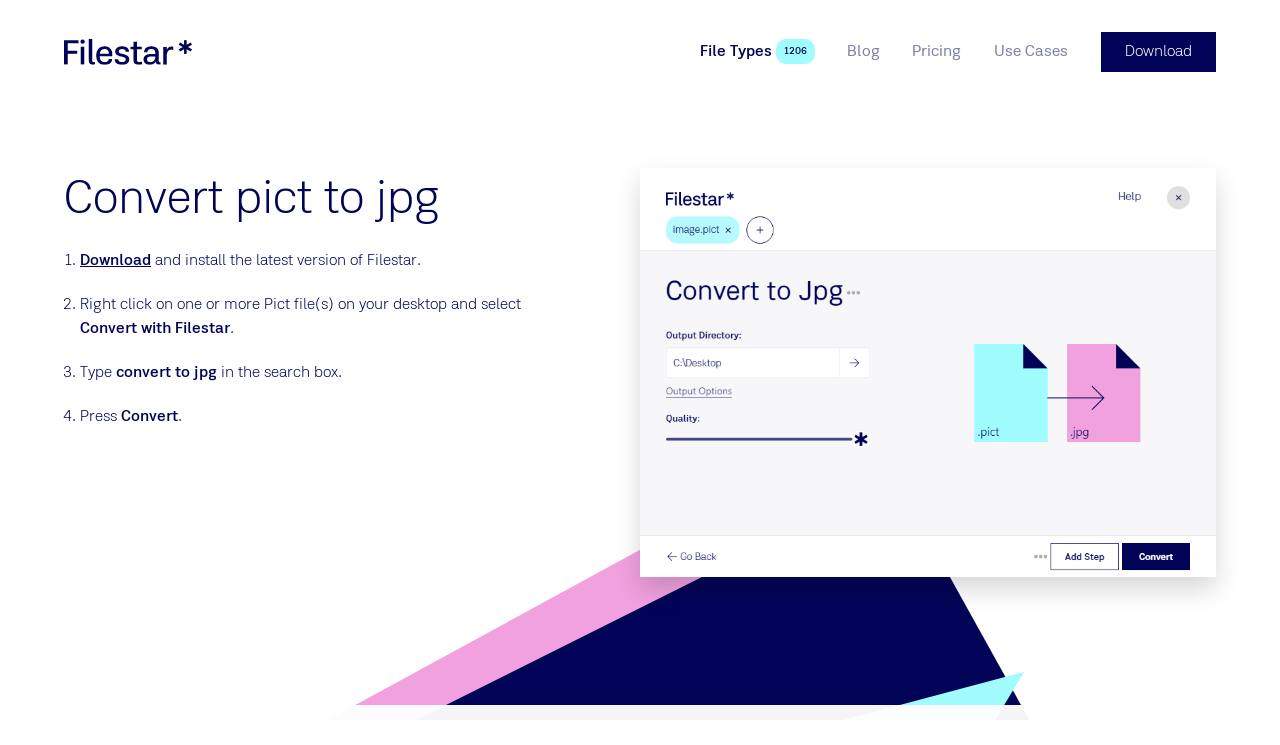

--- FILE ---
content_type: text/html
request_url: https://filestar.com/skills/pict/convert-pict-to-jpg
body_size: 10497
content:
<!DOCTYPE html> <html lang=en> <head> <meta charset=utf-8> <meta content="width=device-width,initial-scale=1" name=viewport> <meta content=True name=HandheldFriendly> <meta content=#ffffff name=theme-color> <base href="/"> <link href=manifest.json rel=manifest> <link href=favicon.png rel=icon type=image/png> <script async src=https://script.tapfiliate.com/tapfiliate.js></script> <script> (function(t,a,p){t.TapfiliateObject=a;t[a]=t[a]||function(){ (t[a].q=t[a].q||[]).push(arguments)}})(window,'tap');
        tap('create', '15500-8687cb', { integration: "javascript" });
        tap('detect'); </script> <script> (function() {
                var hash = window.location.hash;
                if(hash.length > 2 && (hash.startsWith('#:') || hash.startsWith('#$') || hash.startsWith('#ref=')))
                {
                    var fullUrl = window.location.href;
                    var urlWithOutHash = fullUrl.substr(0, fullUrl.lastIndexOf("#"));
                    [urlWithOutQuery, oldQuery] = urlWithOutHash.split('?');
                    var query = {};
                    if(!!oldQuery)
                    {
                        oldQuery.replace(/([^=&]+)=([^&]*)/g, function(m, key, value) {
                            query[decodeURIComponent(key)] = decodeURIComponent(value);
                        });
                    }
                    if(hash.startsWith('#ref='))
                    {
                        var source = hash.substr(5); 
                        if(source.indexOf('&')!=-1)
                        {
                            source = source.substring(0,source.indexOf('&'));
                        }
                        query["utm_source"] = source;
                        query["utm_campaign"] = "affiliate";
                        query["utm_medium"] = "referral";
                    }
                    else
                    {
                        query["utm_source"] = hash.substr(2);
                        if(hash.startsWith('#:'))
                        {
                            query["utm_campaign"] = "domains";
                            query["utm_medium"] = "referral";
                        }
                        else
                        {
                            query["utm_campaign"] = "referral";
                            query["utm_medium"] = "referral";
                        }
                    }

                    var newQuery = '';
                    for (var p in query) {
                        if (query.hasOwnProperty(p)) {
                            newQuery += p + '=' + query[p] + '&';
                        }
                    }
                    history.replaceState(null, null, urlWithOutQuery + "?" + newQuery.substring(0, newQuery.length - 1));
                }
            })();
            function generateId(len){var n,r="ABCDEFGHIJKLMNOPQRSTUVWXYZabcdefghijklmnopqrstuvwxyz0123456789",o="";if(window.crypto&&window.crypto.getRandomValues){for(values=new Uint32Array(len),window.crypto.getRandomValues(values),n=0;n<len;n++)o+=r[values[n]%r.length];return o}for(n=0;n<len;n++)o+=r[Math.floor(Math.random()*r.length)];return o}
            function clientKey(){var e="";return"undefined"==typeof Storage||(e=window.localStorage.clientKey)||(e=window.localStorage.clientKey=generateId(5)),e}
            (function(i,s,o,g,r,a,m){i['GoogleAnalyticsObject']=r;i[r]=i[r]||function(){
            (i[r].q=i[r].q||[]).push(arguments)},i[r].l=1*new Date();a=s.createElement(o),
            m=s.getElementsByTagName(o)[0];a.async=1;a.src=g;m.parentNode.insertBefore(a,m)
            })(window,document,'script','//www.google-analytics.com/analytics.js','ga');
            ga('create', 'UA-132346517-1', 'filestar.com');
            ga('require', 'GTM-WTW46NV');
            ga('require', 'displayfeatures')
            ga('set', 'dimension1', clientKey());
            ga(function() {
                function findParam(url, param) {var check = "" + param; if(url.search(check )>=0){return url.substring(url.search(check )).split('&')[0].split('=')[1];}}
                function paramIsNotUtm(param) { return param.slice(0, 4) !== 'utm_' && param.slice(0, 5) != 'email'; }
                var email = findParam(window.location.href, "email");
                if(!!email && "undefined" != typeof Storage)
                {
                    window.localStorage.email = unescape(email);
                }
                if (history && history.replaceState && location.search) {
                    var params = location.search.slice(1).split('&');
                    var newParams = params.filter(paramIsNotUtm);
                    if (newParams.length < params.length) {
                        var search = newParams.length ? '?' + newParams.join('&') : '';
                        var url = location.pathname + search + location.hash;
                        history.replaceState(null, null, url);
                    }
                }
            });

            !function(T,l,y){var S=T.location,k="script",D="connectionString",C="ingestionendpoint",I="disableExceptionTracking",E="ai.device.",b="toLowerCase",w="crossOrigin",N="POST",e="appInsightsSDK",t=y.name||"appInsights";(y.name||T[e])&&(T[e]=t);var n=T[t]||function(d){var g=!1,f=!1,m={initialize:!0,queue:[],sv:"5",version:2,config:d};function v(e,t){var n={},a="Browser";return n[E+"id"]=a[b](),n[E+"type"]=a,n["ai.operation.name"]=S&&S.pathname||"_unknown_",n["ai.internal.sdkVersion"]="javascript:snippet_"+(m.sv||m.version),{time:function(){var e=new Date;function t(e){var t=""+e;return 1===t.length&&(t="0"+t),t}return e.getUTCFullYear()+"-"+t(1+e.getUTCMonth())+"-"+t(e.getUTCDate())+"T"+t(e.getUTCHours())+":"+t(e.getUTCMinutes())+":"+t(e.getUTCSeconds())+"."+((e.getUTCMilliseconds()/1e3).toFixed(3)+"").slice(2,5)+"Z"}(),name:"Microsoft.ApplicationInsights."+e.replace(/-/g,"")+"."+t,sampleRate:100,tags:n,data:{baseData:{ver:2}}}}var h=d.url||y.src;if(h){function a(e){var t,n,a,i,r,o,s,c,u,p,l;g=!0,m.queue=[],f||(f=!0,t=h,s=function(){var e={},t=d.connectionString;if(t)for(var n=t.split(";"),a=0;a<n.length;a++){var i=n[a].split("=");2===i.length&&(e[i[0][b]()]=i[1])}if(!e[C]){var r=e.endpointsuffix,o=r?e.location:null;e[C]="https://"+(o?o+".":"")+"dc."+(r||"services.visualstudio.com")}return e}(),c=s[D]||d[D]||"",u=s[C],p=u?u+"/v2/track":d.endpointUrl,(l=[]).push((n="SDK LOAD Failure: Failed to load Application Insights SDK script (See stack for details)",a=t,i=p,(o=(r=v(c,"Exception")).data).baseType="ExceptionData",o.baseData.exceptions=[{typeName:"SDKLoadFailed",message:n.replace(/\./g,"-"),hasFullStack:!1,stack:n+"\nSnippet failed to load ["+a+"] -- Telemetry is disabled\nHelp Link: https://go.microsoft.com/fwlink/?linkid=2128109\nHost: "+(S&&S.pathname||"_unknown_")+"\nEndpoint: "+i,parsedStack:[]}],r)),l.push(function(e,t,n,a){var i=v(c,"Message"),r=i.data;r.baseType="MessageData";var o=r.baseData;return o.message='AI (Internal): 99 message:"'+("SDK LOAD Failure: Failed to load Application Insights SDK script (See stack for details) ("+n+")").replace(/\"/g,"")+'"',o.properties={endpoint:a},i}(0,0,t,p)),function(e,t){if(JSON){var n=T.fetch;if(n&&!y.useXhr)n(t,{method:N,body:JSON.stringify(e),mode:"cors"});else if(XMLHttpRequest){var a=new XMLHttpRequest;a.open(N,t),a.setRequestHeader("Content-type","application/json"),a.send(JSON.stringify(e))}}}(l,p))}function i(e,t){f||setTimeout(function(){!t&&m.core||a()},500)}var e=function(){var n=l.createElement(k);n.src=h;var e=y[w];return!e&&""!==e||"undefined"==n[w]||(n[w]=e),n.onload=i,n.onerror=a,n.onreadystatechange=function(e,t){"loaded"!==n.readyState&&"complete"!==n.readyState||i(0,t)},n}();y.ld<0?l.getElementsByTagName("head")[0].appendChild(e):setTimeout(function(){l.getElementsByTagName(k)[0].parentNode.appendChild(e)},y.ld||0)}try{m.cookie=l.cookie}catch(p){}function t(e){for(;e.length;)!function(t){m[t]=function(){var e=arguments;g||m.queue.push(function(){m[t].apply(m,e)})}}(e.pop())}var n="track",r="TrackPage",o="TrackEvent";t([n+"Event",n+"PageView",n+"Exception",n+"Trace",n+"DependencyData",n+"Metric",n+"PageViewPerformance","start"+r,"stop"+r,"start"+o,"stop"+o,"addTelemetryInitializer","setAuthenticatedUserContext","clearAuthenticatedUserContext","flush"]),m.SeverityLevel={Verbose:0,Information:1,Warning:2,Error:3,Critical:4};var s=(d.extensionConfig||{}).ApplicationInsightsAnalytics||{};if(!0!==d[I]&&!0!==s[I]){var c="onerror";t(["_"+c]);var u=T[c];T[c]=function(e,t,n,a,i){var r=u&&u(e,t,n,a,i);return!0!==r&&m["_"+c]({message:e,url:t,lineNumber:n,columnNumber:a,error:i}),r},d.autoExceptionInstrumented=!0}return m}(y.cfg);function a(){y.onInit&&y.onInit(n)}(T[t]=n).queue&&0===n.queue.length?(n.queue.push(a),n.trackPageView({})):a()}(window,document,{
            src: "https://js.monitor.azure.com/scripts/b/ai.2.min.js",
            crossOrigin: "anonymous", 
            cfg: { 
                accountId: clientKey(),
                connectionString: "InstrumentationKey=5b1f09f0-c76b-4e86-a925-bdae479c4099;IngestionEndpoint=https://westus2-2.in.applicationinsights.azure.com/"
            }});

            appInsights.trackEvent({name:"page-load"}); </script> <script async src="https://www.googletagmanager.com/gtag/js?id=G-14056BH22Y"></script> <script> window.dataLayer = window.dataLayer || [];
        function gtag(){dataLayer.push(arguments);}
        gtag('js', new Date());
        gtag('config', 'G-14056BH22Y'); </script> <link rel="stylesheet" href="client/client-a99ccedf.css"><link rel="stylesheet" href="client/BlogCard-fc2a578b.css"><link rel="stylesheet" href="client/TableHeader-3b9c3398.css"><link rel="stylesheet" href="client/BlockRenderer-636fb608.css"><link rel="stylesheet" href="client/Page-5bcb99b1.css"> <title>Filestar* | Convert pict to jpg</title>

    <link rel="canonical" href="https://filestar.com/skills/pict/convert-pict-to-jpg">

    <meta name="description" content="With Filestar you can easily convert pict to jpg. Either one by one or multiple picts in a batch.">
    

    <meta property="og:title" content="Convert pict to jpg">
    <meta property="og:type" content="website">
    <meta property="og:url" content="https://filestar.com/skills/pict/convert-pict-to-jpg">
    <meta property="og:image" content="https://cdn.filestar.com/screenshots/en/skills/pict/convert-pict-to-jpg.png">
    <meta property="og:description" content="With Filestar you can easily convert pict to jpg. Either one by one or multiple picts in a batch.">
    <meta property="og:site_name" content="Filestar*">

    <meta name="twitter:site" content="@filestarapp">
    <meta name="twitter:card" content="summary">
    <meta name="twitter:title" content="Convert pict to jpg">
    <meta name="twitter:description" content="With Filestar you can easily convert pict to jpg. Either one by one or multiple picts in a batch.">
    <meta name="twitter:url" content="https://filestar.com/skills/pict/convert-pict-to-jpg">

    
    

    <link rel="manifest" href="/manifest.json">

    <link rel="shortcut icon" href="/favicon.ico">
    <link rel="apple-touch-icon" href="/logo-512.png">

    <script type="application/ld+json">{
        "@context": "https://schema.org",
        "@type": "Organization",
        "url": "https://filestar.com",
        "logo": "https://filestar.com/logo-512.png"
    }
    </script> </head> <body> <div id=sapper>






<div class="Modal">
    <div class="Framework Framework--loaded">

        

        <div class="Framework-loaderWrapper"></div>

        <div class="Framework-wrapper"><header class="SiteHeader Framework-header"><div class="SiteHeader-wrapper layout-center"><a href="/" class="Logotype SiteHeader-logotype svelte-1jwcjdz" aria-label="logo"><img src="img/logo-filestar_star-dark-blue.svg" class="Logotype-image svelte-1jwcjdz" alt="Filestar*"></a>


        <div class="SiteHeader-navigationWrapper"><nav class="Navigation SiteHeader-navigation"><button class="Button Button--rounded Button--hiddenText Button--withIcon Button--plain Button--iconBefore Navigation-toggleButton" title="Toggle menu"><div class="Icon Button-icon Icon--menu Icon--big"><span class="Icon-wrapper"><?xml version="1.0" encoding="UTF-8"?><svg viewBox="0 0 24 24" version="1.1" xmlns="http://www.w3.org/2000/svg" xmlns:xlink="http://www.w3.org/1999/xlink">    <g stroke-width="1" fill="none" fill-rule="evenodd" stroke-linecap="square">        <g transform="translate(2.000000, 3.000000)" fill-rule="nonzero" >            <path d="M0.328125,0.5 L20.671875,0.5"></path>            <path d="M0.328125,18.5 L20.671875,18.5"></path>            <path d="M0.328125,9.5 L20.671875,9.5"></path>        </g>    </g></svg></span></div>
        <span class="Button-content hidden-text">Toggle menu</span></button>

    <div class="Navigation-wrapper"><ul class="Navigation-list"><li class="Navigation-item Navigation-item--selected"><a href="skills/" class="Link Navigation-link Navigation-link--selected Link--plain" rel="prefetch" data-text="File Types">
    <span class="Link-text">File Types
        </span></a>
                        <span class="Pill Navigation-pill Pill--themed theme-turquoise Pill--small svelte-t5b058">1206</span>
                    </li><li class="Navigation-item"><a href="blog/" class="Link Navigation-link Link--plain" rel="prefetch" data-text="Blog">
    <span class="Link-text">Blog
        </span></a>
                        
                    </li><li class="Navigation-item"><a href="pricing" class="Link Navigation-link Link--plain" rel="prefetch" data-text="Pricing">
    <span class="Link-text">Pricing
        </span></a>
                        
                    </li><li class="Navigation-item"><a href="use-cases" class="Link Navigation-link Link--plain" rel="prefetch" data-text="Use Cases">
    <span class="Link-text">Use Cases
        </span></a>
                        
                    </li></ul></div></nav>
            <a href="/download" class="Button Button--withTheme theme-blue-main SiteHeader-download" title="">
        <span class="Button-content">Download
            </span></a></div></div></header>
            <main class="Framework-content">

<div></div>
    <div class="Page svelte-1pnjqr0"><section class="Hero layout-fill Hero--fill Hero--blank"><div class="Hero-background l-columns-12 layout-center">
        </div>
    <div class="Hero-content l-columns-12 layout-center"><header class="Hero-header">
            </header>
        <div class="Grid Grid--s-reversed"><div class="GridCell HeroBlock-column l-columns-5"><section class="PageBlock HowToBlock PageBlock--withoutBackground"><div class="layout-center PageBlock-content">

        <div class="PageBlock-content"><div itemscope itemtype="http://schema.org/HowTo"><div itemprop="name"><h1 class="Title text-heading1">Convert pict to jpg</h1></div>
        
        <ol><li class="HowToBlock-step" id="step0" itemprop="step" itemscope itemtype="http://schema.org/HowToStep"><link itemprop="url" href="https://filestar.com/skills/pict/convert-pict-to-jpg#step0">
                    <span itemprop="text"><p><a href="/download/">Download</a> and install the latest version of Filestar.</p>
</span>
                </li><li class="HowToBlock-step" id="step1" itemprop="step" itemscope itemtype="http://schema.org/HowToStep"><link itemprop="url" href="https://filestar.com/skills/pict/convert-pict-to-jpg#step1">
                    <span itemprop="text"><p>Right click on one or more Pict file(s) on your desktop and select <strong>Convert with Filestar</strong>.</p>
</span>
                </li><li class="HowToBlock-step" id="step2" itemprop="step" itemscope itemtype="http://schema.org/HowToStep"><link itemprop="url" href="https://filestar.com/skills/pict/convert-pict-to-jpg#step2">
                    <span itemprop="text"><p>Type <strong>convert to jpg</strong> in the search box.</p>
</span>
                </li><li class="HowToBlock-step" id="step3" itemprop="step" itemscope itemtype="http://schema.org/HowToStep"><link itemprop="url" href="https://filestar.com/skills/pict/convert-pict-to-jpg#step3">
                    <span itemprop="text"><p>Press <strong>Convert</strong>.</p>
</span>
                </li></ol></div></div></div></section></div>

        <div class="GridCell maxm-hidden l-columns-1"></div>

        <div class="GridCell HeroBlock-column l-columns-6"><section class="PageBlock PageBlock--withoutBackground"><div class="layout-center PageBlock-content">

        <div class="PageBlock-content"><figure class="Image layout-center Image--shadow">
    <img class="Image-image layout-center" src="[data-uri]" srcset="" sizes="100vw" data-lazy data-srcset="" data-src="https://cdn.filestar.com/screenshots/en/skills/pict/convert-pict-to-jpg.png" alt="convert pict to jpg">

    </figure></div></div></section></div></div></div></section><section class="PageBlock PageBlock--withTransparentBackground"><div class="layout-center l-columns-8 s-columns-12 PageBlock-content">

        <div class="PageBlock-content"><article class="Article FileTypeComparisonBlock">
            <header class="Article-header"><h2 class="Title Article-title text-heading1 text-align-center">What is the difference between .pict and
                .jpg?</h2>
                    </header>
        
        <div class="Article-content"><div class="DefinitionList DefinitionList--inline"><dl class="DefinitionList-item"><dt class="DefinitionList-title">Name</dt><dd class="DefinitionList-definition"><a href="skills/undefined" class="Link">
    <span class="Link-text">Picture File
                        
        </span></a>
                    </dd><dd class="DefinitionList-definition"><a href="skills/undefined" class="Link">
    <span class="Link-text">JPEG Image
                        
        </span></a>
                    </dd></dl><dl class="DefinitionList-item"><dt class="DefinitionList-title">Extension</dt><dd class="DefinitionList-definition">.pict
                        
                    </dd><dd class="DefinitionList-definition">.jpg
                        
                    </dd></dl><dl class="DefinitionList-item"><dt class="DefinitionList-title">Format</dt><dd class="DefinitionList-definition">Binary
                        
                    </dd><dd class="DefinitionList-definition">Binary
                        
                    </dd></dl><dl class="DefinitionList-item"><dt class="DefinitionList-title">Category</dt><dd class="DefinitionList-definition">Raster Image
                        
                    </dd><dd class="DefinitionList-definition">Raster Image
                        
                    </dd></dl><dl class="DefinitionList-item"><dt class="DefinitionList-title">Developer</dt><dd class="DefinitionList-definition">Apple
                        
                    </dd><dd class="DefinitionList-definition">Joint Photographic Experts Group
                        
                    </dd></dl><dl class="DefinitionList-item"><dt class="DefinitionList-title">Description</dt><dd class="DefinitionList-definition">Image file saved in the Macintosh PICT format; may contain both vector and bitmap data and can use thousands of colors; also supports RLE (Run-length encoding) and JPEG compression to reduce the file size.
                        
                    </dd><dd class="DefinitionList-definition">A JPG file is an image saved in a compressed image format standardized by the Joint Photographic Experts Group (JPEG). It is commonly used for storing digital photos and used by most digital cameras to save images. JPG files are among the most common image files along with .PNG, .TIF, and .GIF.
                        
                    </dd></dl><dl class="DefinitionList-item"><dt class="DefinitionList-title">MIME Type</dt><dd class="DefinitionList-definition">image/pict
                        
                    </dd><dd class="DefinitionList-definition">image/jpeg
                        
                    </dd></dl><dl class="DefinitionList-item"><dt class="DefinitionList-title">Sample</dt><dd class="DefinitionList-definition"><a href="https://github.com/filestar/File-Type-Sample-Repository/blob/master/pict/sample.pict?raw=true" class="Link">
    <span class="Link-text">sample.pict
                        
        </span></a>
                    </dd><dd class="DefinitionList-definition"><a href="https://github.com/filestar/File-Type-Sample-Repository/blob/master/jpg/sample.jpg?raw=true" class="Link">
    <span class="Link-text">sample.jpg
                        
        </span></a>
                    </dd></dl><dl class="DefinitionList-item"><dt class="DefinitionList-title">Wikipedia</dt><dd class="DefinitionList-definition"><a href="https://en.wikipedia.org/wiki/PICT" class="Link">
    <span class="Link-text">.pict on Wikipedia
                        
        </span></a>
                    </dd><dd class="DefinitionList-definition"><a href="https://en.wikipedia.org/wiki/JPEG" class="Link">
    <span class="Link-text">.jpg on Wikipedia
                        
        </span></a>
                    </dd></dl></div></div></article></div></div></section><section class="PageBlock CtaBlock PageBlock--fill PageBlock--withTheme theme-turquoise"><div class="layout-center PageBlock-content PageBlock-content--vertical-padding"><header class="PageBlock-header"><h2 class="Title PageBlock-title-center text-heading1">Convert Pict To Jpg Today</h2>
                <h3 class="Title PageBlock-subtitle-center text-heading2">Get started within minutes</h3>
                </header>

        <div class="PageBlock-content"><a href="/download/" class="Button text-size-large Button--withTheme theme-blue-main" title="">
        <span class="Button-content">Download</span></a></div></div></section></div></main>
            <footer class="SiteFooter theme-darker-blue layout-vertical-padding text-small Framework-footer"><div class="columns-12 layout-center"><div class="SiteFooter-content"><div class="Grid Grid--withGap"><div class="GridCell  l-columns-6"><div class="Gutter Gutter--vertical"><div class="GutterItem svelte-1r1d7d9"><a href="/" class="Logotype SiteFooter-logo svelte-1jwcjdz" aria-label="logo"><img src="img/logo-f_star-white.svg" class="Logotype-image svelte-1jwcjdz" alt="Filestar*"></a></div></div></div>

                <div class="GridCell  l-columns-3"><div class="text-heading5">Filestar.com</div>
                    <div class="List"><ul class="List-list">
            <li class="ListItem List-item svelte-maur0r"><a href="download" class="Link ListItem-link Link--plain" rel="">
    <span class="Link-text">
            Download
        
        </span></a></li><li class="ListItem List-item svelte-maur0r"><a href="about" class="Link ListItem-link Link--plain" rel="prefetch">
    <span class="Link-text">
            About
        
        </span></a></li><li class="ListItem List-item svelte-maur0r"><a href="contact" class="Link ListItem-link Link--plain" rel="prefetch">
    <span class="Link-text">
            Contact
        
        </span></a></li><li class="ListItem List-item svelte-maur0r"><a href="blog/" class="Link ListItem-link Link--plain" rel="prefetch">
    <span class="Link-text">
            Blog
        
        </span></a></li><li class="ListItem List-item svelte-maur0r"><a href="faq/" class="Link ListItem-link Link--plain" rel="">
    <span class="Link-text">
            FAQ
        
        </span></a></li><li class="ListItem List-item svelte-maur0r"><a href="https://help.filestar.com" class="Link ListItem-link Link--plain" rel="">
    <span class="Link-text">
            Help
        
        </span></a></li><li class="ListItem List-item svelte-maur0r"><a href="terms-and-conditions" class="Link ListItem-link Link--plain" rel="nofollow">
    <span class="Link-text">
            Terms and Conditions
        
        </span></a></li><li class="ListItem List-item svelte-maur0r"><a href="privacy-policy" class="Link ListItem-link Link--plain" rel="nofollow">
    <span class="Link-text">
            Privacy Policy
        
        </span></a></li>
        </ul></div></div>

                <div class="GridCell  l-columns-3"><div class="text-heading5">Support</div>
                    <div class="Gutter Gutter--vertical"><div class="GutterItem svelte-1r1d7d9"><a href="mailto:hello@filestar.com" class="Link Link--plain Link--block">
    <span class="Link-text">hello@filestar.com
        </span></a></div>
                        <div class="GutterItem SiteFooter-socialButtons svelte-1r1d7d9"><div class="Gutter SocialButtons Gutter--tightGap Gutter--left"><div class="GutterItem svelte-1r1d7d9"><a href="https://www.facebook.com/filestar/" class="Button Button--rounded Button--hiddenText Button--withIcon Button--withTheme theme-white Button--iconBefore" title="Facebook"><div class="Icon color-dark-blue Icon--facebook Icon--large"><span class="Icon-wrapper"><?xml version="1.0" encoding="UTF-8"?><svg viewBox="0 0 24 24" version="1.1" xmlns="http://www.w3.org/2000/svg" xmlns:xlink="http://www.w3.org/1999/xlink">    <g stroke="none" stroke-width="1" fill-rule="evenodd">        <path d="M10,9.33333333 L8,9.33333333 L8,12 L10,12 L10,20 L13.3333333,20 L13.3333333,12 L15.7613333,12 L16,9.33333333 L13.3333333,9.33333333 L13.3333333,8.222 C13.3333333,7.58533333 13.4613333,7.33333333 14.0766667,7.33333333 L16,7.33333333 L16,4 L13.4613333,4 C11.064,4 10,5.05533333 10,7.07666667 L10,9.33333333 Z"></path>    </g></svg></span></div>
        <span class="Button-content hidden-text">Facebook</span></a></div>
    <div class="GutterItem svelte-1r1d7d9"><a href="https://x.com/filestarapp/" class="Button Button--rounded Button--hiddenText Button--withIcon Button--withTheme theme-white Button--iconBefore" title="Twitter"><div class="Icon color-dark-blue Icon--twitter Icon--large"><span class="Icon-wrapper"><?xml version="1.0" encoding="UTF-8"?><svg viewBox="0 0 24 24" version="1.1" xmlns="http://www.w3.org/2000/svg" xmlns:xlink="http://www.w3.org/1999/xlink">    <g stroke="none" stroke-width="1" fill-rule="evenodd">        <g transform="translate(3.000000, 5.000000)">            <path d="M18,1.77578958 C17.33775,2.0772662 16.626,2.28030148 15.879,2.37182116 C16.64175,1.9034557 17.2275,1.16130025 17.50275,0.276866284 C16.7895,0.710623462 15.999,1.0259434 15.1575,1.19590853 C14.48475,0.45990566 13.524,0 12.462,0 C10.07775,0 8.32575,2.28107055 8.86425,4.64904635 C5.796,4.49138638 3.075,2.98400328 1.25325,0.692934783 C0.28575,2.39489336 0.7515,4.62135972 2.3955,5.74882075 C1.791,5.72882486 1.221,5.55885972 0.72375,5.27507178 C0.68325,7.02932732 1.9095,8.67052912 3.6855,9.0358388 C3.16575,9.17965546 2.5965,9.21349467 2.0175,9.10044094 C2.487,10.6047477 3.8505,11.6991386 5.4675,11.7299016 C3.915,12.9781071 1.959,13.535685 0,13.2988105 C1.63425,14.3724364 3.576,15 5.661,15 C12.5175,15 16.39125,9.06198728 16.15725,3.73615669 C16.87875,3.20165094 17.505,2.53486464 18,1.77578958"></path>        </g>    </g></svg></span></div>
        <span class="Button-content hidden-text">Twitter</span></a></div>
     <div class="GutterItem svelte-1r1d7d9"><a href="https://www.linkedin.com/company/14836132/" class="Button Button--rounded Button--hiddenText Button--withIcon Button--withTheme theme-white Button--iconBefore" title="LinkedIn"><div class="Icon color-dark-blue Icon--linkedin Icon--large"><span class="Icon-wrapper"><?xml version="1.0" encoding="utf-8"?><svg version="1.1" xmlns="http://www.w3.org/2000/svg" xmlns:xlink="http://www.w3.org/1999/xlink" x="0px" y="0px"	 viewBox="0 0 24 24" style="enable-background:new 0 0 24 24;" xml:space="preserve"><g transform="scale(0.6,0.6)">	<path d="M13,9.3c0,1.4-1.1,2.5-2.5,2.5S8,10.7,8,9.3s1.1-2.5,2.5-2.5S13,7.9,13,9.3z M13,13.8H8v16h5V13.8z M21,13.8h-5v16h5v-8.4		c0-4.7,6-5.1,6,0v8.4h5V19.7c0-7.9-8.9-7.6-11-3.7V13.8z"/></g></svg></span></div>
        <span class="Button-content hidden-text">LinkedIn</span></a></div>
    <div class="GutterItem svelte-1r1d7d9"><a href="https://www.youtube.com/channel/UClk1koFtbX0QfoZl4o3lNRg/videos" class="Button Button--rounded Button--hiddenText Button--withIcon Button--withTheme theme-white Button--iconBefore" title="YouTube"><div class="Icon color-dark-blue Icon--youtube Icon--large"><span class="Icon-wrapper"><?xml version="1.0" encoding="UTF-8"?><svg viewBox="0 0 24 24" version="1.1" xmlns="http://www.w3.org/2000/svg" xmlns:xlink="http://www.w3.org/1999/xlink">    <g stroke="none" stroke-width="1"  fill-rule="evenodd">        <polygon fill-rule="nonzero" transform="translate(12.000000, 12.000000) rotate(90.000000) translate(-12.000000, -12.000000) " points="12 6 18 16 6 16"></polygon>    </g></svg></span></div>
        <span class="Button-content hidden-text">YouTube</span></a></div>
    <div class="GutterItem svelte-1r1d7d9"><a href="https://www.instagram.com/filestarapp/" class="Button Button--rounded Button--hiddenText Button--withIcon Button--withTheme theme-white Button--iconBefore" title="Instagram"><div class="Icon color-dark-blue Icon--instagram Icon--large"><span class="Icon-wrapper"><?xml version="1.0" encoding="utf-8"?><svg version="1.1" xmlns="http://www.w3.org/2000/svg" xmlns:xlink="http://www.w3.org/1999/xlink" x="0px" y="0px"	 viewBox="-3 -3 30 30" style="enable-background:new 0 0 24 24;" xml:space="preserve"><path d="M7.6,1.5c-3.4,0-6.1,2.7-6.1,6.1v8.8c0,3.4,2.7,6.1,6.1,6.1h8.8c3.4,0,6.1-2.7,6.1-6.1V7.6c0-3.4-2.7-6.1-6.1-6.1H7.6z	 M18.1,4.6c0.7,0,1.3,0.6,1.3,1.3s-0.6,1.3-1.3,1.3s-1.3-0.6-1.3-1.3S17.4,4.6,18.1,4.6z M12,6.8c2.9,0,5.3,2.4,5.3,5.3	s-2.4,5.3-5.3,5.3S6.8,14.9,6.8,12S9.1,6.8,12,6.8z M12,8.5c-1.9,0-3.5,1.6-3.5,3.5s1.6,3.5,3.5,3.5s3.5-1.6,3.5-3.5	S13.9,8.5,12,8.5z"/></svg></span></div>
        <span class="Button-content hidden-text">Instagram</span></a></div></div></div></div></div>

                <div class="GridCell  columns-12"><div class="SiteFooter-copyright"><p>Made in Sweden by Filestar AB •
                            Copyright 2018-2026 •  SE559193368301</p></div></div></div></div></div></footer></div></div></div></div> <script>__SAPPER__={baseUrl:"",preloaded:[(function(a,b,c,d,e,f,g,h,i,j){return {global:{company_email:"hello@filestar.com",company_name:"Filestar AB",company_vat:" SE559193368301",component:"global",footer_navigation:[{_uid:"7e024bf5-39a5-4de9-ab7c-e01ac2205dc9",link:{id:"c1b88481-082e-46ff-bc90-9a9d131330d6",url:b,linktype:e,fieldtype:c,cached_url:"download"},anchor:"Download",nofollow:a,prefetch:a,component:d},{_uid:"a1580b98-5dfa-4f97-be2c-e14f095234ce",link:{id:"e2b72e68-bea5-4bd3-930f-1741ed0312a8",url:b,linktype:e,fieldtype:c,cached_url:"about"},anchor:"About",nofollow:a,prefetch:f,component:d},{_uid:"7b35cb79-1e25-4e9f-a354-f5efa6db415b",link:{id:"df69a2c3-dd1f-41b7-8bac-c186acd68ec9",url:b,linktype:e,fieldtype:c,cached_url:"contact"},anchor:"Contact",nofollow:a,prefetch:f,component:d},{_uid:"2163cf3d-a36a-47d1-95bd-8c4499617f2f",link:{id:g,url:b,linktype:e,fieldtype:c,cached_url:h},anchor:i,nofollow:a,prefetch:f,component:d},{_uid:"8dc715ea-0b73-4752-afd1-f0da6cf345cb",link:{id:"1d45e3b3-da5d-45ad-a9ae-78564f49b3e3",url:b,linktype:e,fieldtype:c,cached_url:"faq\u002F"},anchor:"FAQ",nofollow:a,prefetch:a,component:d},{_uid:"26a73336-5b00-4ff8-b781-2dd6d4cfee93",link:{id:b,url:j,linktype:"url",fieldtype:c,cached_url:j},anchor:"Help",nofollow:a,prefetch:a,component:d},{_uid:"a1b89550-7262-4964-95c3-026fc415e95a",link:{id:"0be525d5-8d7a-4c11-b26a-1c779796b209",url:b,linktype:e,fieldtype:c,cached_url:"terms-and-conditions"},anchor:"Terms and Conditions",nofollow:f,prefetch:a,component:d},{_uid:"ae61f04b-c82c-4926-af52-5546734f8c94",link:{id:"2da154a8-2652-4cbf-a1f7-de23a542343a",url:b,linktype:e,fieldtype:c,cached_url:"privacy-policy"},anchor:"Privacy Policy",nofollow:f,prefetch:a,component:d}],header_navigation:[{_uid:"a1865eb7-0c7d-4af0-b525-9c41bc4b6463",link:{id:"b6b81753-8b79-4ec0-8204-0eee05773438",url:b,linktype:e,fieldtype:c,cached_url:"skills\u002F"},anchor:"File Types",nofollow:a,prefetch:f,component:d},{_uid:"57c7727b-47a0-4cd6-82d2-4d88baa00010",link:{id:g,url:b,linktype:e,fieldtype:c,cached_url:h},anchor:i,nofollow:a,prefetch:f,component:d},{_uid:"2d2b88d8-ddb8-4a57-9975-1f548531a4c4",link:{id:"067f6486-292b-4a25-94af-b0ac1d8f9a92",url:b,linktype:e,fieldtype:c,cached_url:"pricing"},anchor:"Pricing",nofollow:a,prefetch:f,component:d},{_uid:"585eef5a-155b-44a0-9ee7-9a72c4ae2bff",link:{id:"44e5af7c-85de-4838-9770-bf2a920d3a72",url:b,linktype:e,fieldtype:c,cached_url:"use-cases"},anchor:"Use Cases",nofollow:a,prefetch:f,component:d}],social_facebook:"https:\u002F\u002Fwww.facebook.com\u002Ffilestar\u002F",social_instagram:"https:\u002F\u002Fwww.instagram.com\u002Ffilestarapp\u002F",social_linkedin:"https:\u002F\u002Fwww.linkedin.com\u002Fcompany\u002F14836132\u002F",social_twitter:"https:\u002F\u002Fx.com\u002Ffilestarapp\u002F",social_youtube:"https:\u002F\u002Fwww.youtube.com\u002Fchannel\u002FUClk1koFtbX0QfoZl4o3lNRg\u002Fvideos",__typename:"GlobalComponent",stats:{TotalProcessedFiles:47110169},fileTypes:1206}}}(false,"","multilink","navigation-item","story",true,"2650aff0-97f7-4321-8510-e1a613165858","blog\u002F","Blog","https:\u002F\u002Fhelp.filestar.com")),null,null,(function(a,b,c,d,e,f,g,h,i){d.component=e;d.name="Picture File";d.format=f;d.category=g;d.developer="Apple";d.extension=h;d.mime_type="image\u002Fpict";d.sample_url="https:\u002F\u002Fgithub.com\u002Ffilestar\u002FFile-Type-Sample-Repository\u002Fblob\u002Fmaster\u002Fpict\u002Fsample.pict?raw=true";d.wikipedia_url="https:\u002F\u002Fen.wikipedia.org\u002Fwiki\u002FPICT";d.short_description="Image file saved in the Macintosh PICT format; may contain both vector and bitmap data and can use thousands of colors; also supports RLE (Run-length encoding) and JPEG compression to reduce the file size.";i.component=e;i.name="JPEG Image";i.format=f;i.category=g;i.developer="Joint Photographic Experts Group";i.extension="jpg";i.mime_type="image\u002Fjpeg";i.sample_url="https:\u002F\u002Fgithub.com\u002Ffilestar\u002FFile-Type-Sample-Repository\u002Fblob\u002Fmaster\u002Fjpg\u002Fsample.jpg?raw=true";i.wikipedia_url="https:\u002F\u002Fen.wikipedia.org\u002Fwiki\u002FJPEG";i.short_description="A JPG file is an image saved in a compressed image format standardized by the Joint Photographic Experts Group (JPEG). It is commonly used for storing digital photos and used by most digital cameras to save images. JPG files are among the most common image files along with .PNG, .TIF, and .GIF.";return {page:{name:b,full_slug:"skills\u002Fpict\u002Fconvert-pict-to-jpg",slug:"convert-pict-to-jpg",content:{no_index:false,image:c,seo:{title:b,description:"With Filestar you can easily convert pict to jpg. Either one by one or multiple picts in a batch.",og_image:c},body:[{component:"block-hero",left_blocks:[{component:"block-howto",items:[{component:a,step_md:"[Download](\u002Fdownload\u002F) and install the latest version of Filestar."},{component:a,step_md:"Right click on one or more Pict file(s) on your desktop and select **Convert with Filestar**."},{component:a,step_md:"Type **convert to jpg** in the search box."},{component:a,step_md:"Press **Convert**."}],title:b}],right_blocks:[{component:"block-screenshot",image:c,alt:"convert pict to jpg"}]},{component:"block-file-type-comparison",file_type_left:d,file_type_right:i,fileTypes:[d,i]},{component:"block-cta",title:"Convert Pict To Jpg Today",subtitle:"Get started within minutes",cta:"Download",link:"\u002Fdownload"},{component:"block-skill-interest",command:"convert to jpg",file_type_id:h}],component:"page"}}}}("block-howto-item","Convert pict to jpg","https:\u002F\u002Fcdn.filestar.com\u002Fscreenshots\u002Fen\u002Fskills\u002Fpict\u002Fconvert-pict-to-jpg.png",{},"file-type","Binary","Raster Image","pict",{}))],session:{applicationInsightsKey:"a0b25a7d-87d9-4b34-8fe5-5a1e09547104",editMode:false}};if('serviceWorker' in navigator)navigator.serviceWorker.register('/service-worker.js');var s=document.createElement("script");try{new Function("if(0)import('')")();s.src="/client/client.0d6d4377.js";s.type="module";s.crossOrigin="use-credentials";}catch(e){s.src="/client/shimport@2.0.5.js";s.setAttribute("data-main","/client/client.0d6d4377.js")}document.head.appendChild(s)</script> 

--- FILE ---
content_type: text/css
request_url: https://filestar.com/client/[slug]-945ea2d5.css
body_size: 1822
content:
.ContentPage-blocks .YouTubeBlock+.CtaBlock{margin-top:var(--block-vertical-padding)}.Contentage-blocks .YouTubeBlock+.YouTubeBlock{padding-top:var(--block-vertical-padding)}.ContentPage-blocks .YouTubeBlock:last-child{padding-bottom:var(--block-vertical-padding)}.ContentPage{min-height:var(--layout-min-content-height)}.ContentPage-titleWithoutImage{margin-top:30px}
/*# sourceMappingURL=[data-uri] */


--- FILE ---
content_type: application/javascript
request_url: https://filestar.com/client/inject_styles.803b7e80.js
body_size: 109
content:
function e(e){return Promise.all(e.map((function(e){return new Promise((function(t,n){var r=new URL(e,import.meta.url),l=document.baseURI;if(!l){var o=document.getElementsByTagName("base");l=o.length?o[0].href:document.URL}var u=(""+r).substring(l.length),a=document.querySelector('link[rel=stylesheet][href="'+u+'"]')||document.querySelector('link[rel=stylesheet][href="'+r+'"]');a||((a=document.createElement("link")).rel="stylesheet",a.href=r,document.head.appendChild(a)),a.sheet?t():(a.addEventListener("load",(function(){return t()})),a.addEventListener("error",n))}))})))}export default e;
